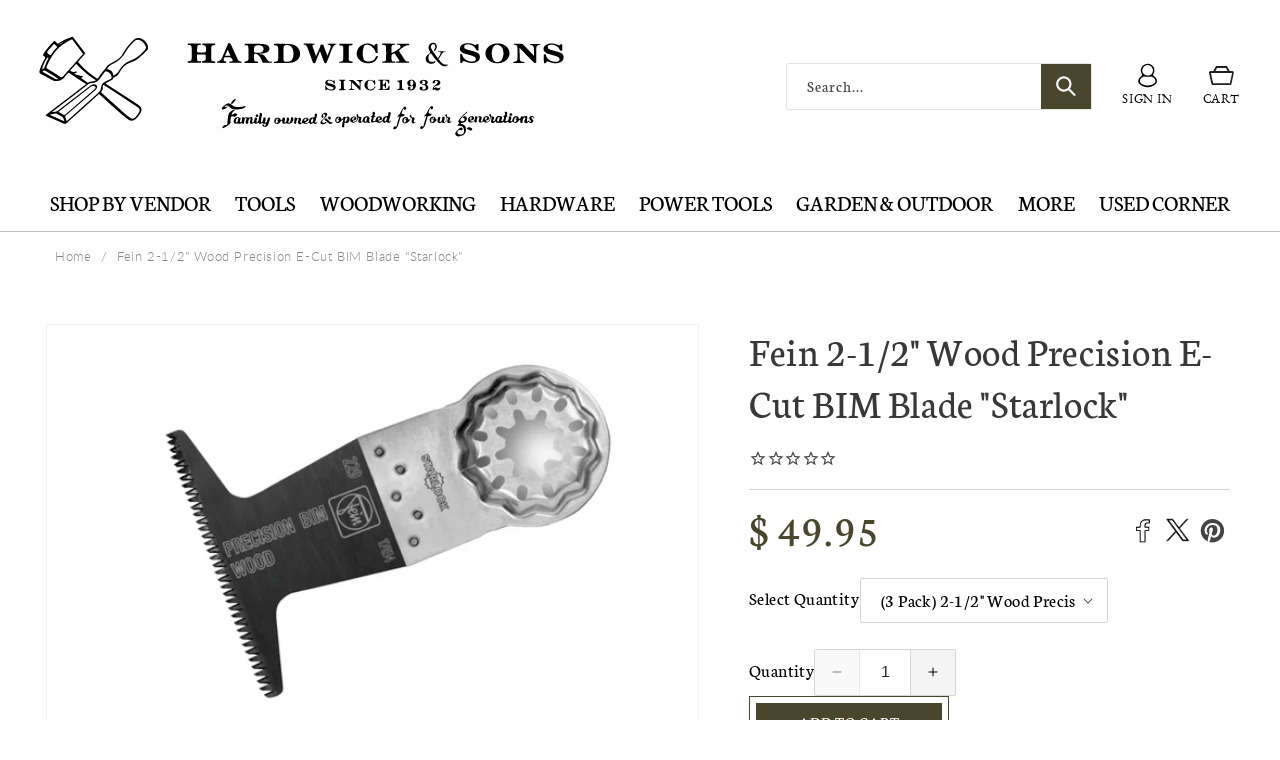

--- FILE ---
content_type: image/svg+xml
request_url: https://hardwickandsons.com/cdn/shop/files/HammerChisel.svg?4242192426009366500
body_size: 1660
content:
<?xml version="1.0" encoding="utf-8"?>
<!-- Generator: Adobe Illustrator 13.0.0, SVG Export Plug-In . SVG Version: 6.00 Build 14948)  -->
<!DOCTYPE svg PUBLIC "-//W3C//DTD SVG 1.1//EN" "http://www.w3.org/Graphics/SVG/1.1/DTD/svg11.dtd">
<svg version="1.1" id="Layer_1" xmlns="http://www.w3.org/2000/svg" xmlns:xlink="http://www.w3.org/1999/xlink" x="0px" y="0px"
	 width="375px" height="65px" viewBox="212.5 249.5 375 65" style="enable-background:new 212.5 249.5 375 65;"
	 xml:space="preserve">
<g>
	<path style="fill:#A1A1A1;" d="M402.58,283.79c-3.79-2.5-7.5-5-11.21-7.5c-0.53-0.38-0.76-0.08-1.06,0.23
		c-0.83,1.06-1.74,1.97-2.58,3.11c-0.76,1.06-1.74,1.52-3.03,1.82c-2.12,0.53-3.86,0.23-5.68-0.98c-2.05-1.36-4.24-2.42-6.44-3.56
		c-0.99-0.45-1.21-1.14-0.91-2.12c0.68-2.8,1.97-5.45,3.41-7.95c0.45-0.83,0.45-1.36-0.38-1.82c-0.83-0.45-0.76-0.98-0.3-1.74
		c1.89-2.95,4.17-5.53,6.52-8.11c0.45-0.53,0.83-0.45,1.36,0c0.53,0.53,1.06,1.29,1.67,1.29c0.53,0,1.21-0.68,1.82-1.06
		c2.35-1.44,4.92-2.35,7.5-3.33c0.38-0.15,0.61-0.08,0.91,0.3c2.58,3.41,5.15,6.82,7.73,10.23c0.38,0.45,0.3,0.76-0.08,1.06
		c-1.36,1.44-2.65,2.88-3.94,4.39c-0.38,0.38-0.61,0.68-0.15,1.29c3.48,4.09,7.58,7.5,11.97,10.45c0.45,0.3,0.76,0.23,0.98-0.23
		c1.67-2.73,3.94-5,5.68-7.65c0.61-0.91,1.59-1.52,2.5-2.05c1.52-0.83,3.03-1.74,4.47-2.65c1.67-0.98,2.88-2.35,3.71-4.02
		c1.89-3.64,4.47-6.59,7.5-9.32c1.21-1.06,2.42-1.36,3.94-0.98c2.73,0.76,5,3.26,5.38,5.83c0.08,0.91-0.08,1.67-0.68,2.27
		c-2.04,2.2-4.24,4.17-6.59,5.98c-1.44,1.14-3.26,1.67-5,2.35c-2.8,1.14-4.92,3.03-6.36,5.68c-0.91,1.67-2.05,3.18-3.86,3.94
		c-0.45,0.15-0.83,0.53-0.98,1.06c-0.23,0.53-0.76,0.83-1.29,1.14c-1.06,0.53-2.05,1.06-3.11,1.59c-0.61,0.3-0.61,0.53,0,0.83
		c0.83,0.45,1.59,0.98,2.42,1.52c6.36,4.17,12.65,8.26,18.94,12.42c2.35,1.59,2.73,3.41,1.29,5.83c-0.76,1.21-1.52,2.27-2.58,3.26
		c-2.04,1.89-3.79,2.05-6.06,0.23c-2.8-2.27-5.61-4.54-8.26-7.05c-3.26-3.03-6.59-5.98-9.85-9.02c-0.53-0.53-0.83-0.45-1.36,0
		c-6.74,6.29-13.64,12.35-20.45,18.48c-0.99,0.83-1.74,1.06-2.96,0.53c-3.41-1.67-6.89-3.11-10.38-4.62
		c-1.44-0.61-1.44-0.68-0.15-1.74c3.71-2.8,7.42-5.61,11.06-8.41c4.77-3.64,9.55-7.35,14.32-10.98
		C402.2,284.09,402.35,283.94,402.58,283.79z M376.14,272.42c-0.08,0.53,0.23,0.76,0.61,1.06c2.88,1.82,5.83,3.64,8.71,5.53
		c0.61,0.38,0.91,0.3,1.36-0.15c1.74-1.97,3.48-3.94,5.3-5.91c2.58-2.88,5.15-5.76,7.73-8.71c0.3-0.3,0.68-0.53,0.23-1.21
		c-2.2-2.8-4.24-5.68-6.36-8.56c-0.45-0.61-0.83-0.68-1.51-0.38c-6.82,3.18-11.52,8.33-14.7,15.08
		C376.97,270.23,376.36,271.29,376.14,272.42z M438.26,300.98c0-0.68-0.68-1.21-1.44-1.74c-2.2-1.44-4.39-2.95-6.59-4.39
		c-5.08-3.33-10.15-6.67-15.23-10c-1.14-0.76-1.14-0.76-1.36,0.61c-0.15,0.98,0.08,2.12-0.68,2.88c-0.61,0.68-0.45,0.98,0.15,1.52
		c3.94,3.56,7.88,7.05,11.82,10.61c2.27,2.05,4.47,4.24,7.05,5.91c1.29,0.83,2.27,0.76,3.33-0.3c0.99-0.98,1.89-2.12,2.58-3.33
		C438.11,302.27,438.26,301.82,438.26,300.98z M379.77,302.42c0,0.08,0.08,0.15,0.08,0.23c1.21-0.45,2.58-0.15,3.71-0.99
		c7.35-5.68,14.62-11.36,21.97-17.04c0.91-0.76,1.97-0.91,3.11-0.61c1.06,0.3,1.51,1.29,1.06,2.27c-0.38,0.83-0.99,1.44-1.67,1.97
		c-5.98,5.15-11.97,10.38-18.03,15.53c-1.67,1.44-1.74,1.44-0.98,3.56c0.38,1.21,0.45,1.21,1.36,0.38
		c3.56-3.11,7.04-6.29,10.53-9.39c3.18-2.88,6.36-5.83,9.54-8.71c0.68-0.61,1.52-1.21,1.59-2.27c0.15-2.88,1.51-4.92,4.24-5.91
		c0.53-0.15,0.98-0.45,1.44-0.68c1.82-0.83,2.04-1.59,1.14-3.33c-0.61-1.21-1.59-1.82-2.88-2.12c-0.68-0.15-1.06-0.08-1.44,0.53
		c-0.99,1.44-2.12,2.88-3.11,4.32c-1.21,1.74-2.8,2.73-5,2.88c-0.91,0.08-1.82,0.15-2.65,0.76c-4.92,3.86-9.92,7.65-14.85,11.44
		C385.98,297.65,382.88,300.08,379.77,302.42z M436.97,254.09c-0.76,0-1.36,0.08-1.89,0.61c-2.27,2.27-4.47,4.47-6.06,7.35
		c-2.05,3.86-5.15,6.67-9.24,8.41c-1.29,0.53-2.2,1.36-2.88,2.42c-0.38,0.61-0.38,0.83,0.38,0.98c1.82,0.38,3.03,1.52,3.33,3.41
		c0.08,0.76,0.38,0.53,0.83,0.38c1.44-0.61,2.27-1.82,3.11-3.11c1.82-2.95,4.17-5.3,7.5-6.52c3.71-1.36,6.74-3.79,9.32-6.74
		c1.36-1.52,1.52-2.2,0.38-3.94C440.61,255.68,439.32,254.17,436.97,254.09z M384.09,302.35c1.06,0.61,2.12,1.14,3.11,1.74
		c0.76,0.45,1.21,0.38,1.89-0.15c4.77-4.17,9.55-8.33,14.32-12.5c1.67-1.44,3.33-2.95,4.92-4.39c0.38-0.38,0.61-0.83,0.46-1.36
		c-0.23-0.53-0.68-0.61-1.29-0.68c-0.83-0.08-1.52,0.3-2.2,0.83c-2.42,1.89-4.85,3.79-7.27,5.68
		C393.41,295.08,388.79,298.64,384.09,302.35z M399.24,279.62c1.14,0.83,2.27,1.67,3.41,2.58c0.61,0.53,1.21,1.06,1.97,0.15
		c0.3-0.3,0.83-0.23,1.29-0.3c1.14-0.08,2.2-0.3,3.33-0.91c-4.92-2.8-8.94-6.52-12.73-10.53c-0.46-0.45-0.76-0.3-1.06,0.08
		c-0.83,0.98-1.74,1.89-2.65,2.88c-0.3,0.38-0.91,0.68-0.76,1.06c0.23,0.53,0.91,0.83,1.51,0.83c0.53,0,0.99,0,1.52-0.08
		c0.38-0.08,0.98-0.53,1.06,0.08c0.08,0.45-0.38,0.91-0.91,0.91c-0.15,0-0.38-0.08-0.38,0.23c0.45,0.61,1.21,0.98,1.89,0.91
		c1.36-0.15,2.27,1.21,3.79,0.61C400.15,279.02,399.7,279.24,399.24,279.62z M383.26,258.86c0-0.3-0.15-0.45-0.38-0.61
		c-0.46-0.38-0.91-0.83-1.36-1.21c-0.38-0.38-0.61-0.38-0.91,0.08c-0.91,1.14-1.82,2.2-2.8,3.26c-1.74,1.97-1.74,1.89,0.3,3.64
		c0.53,0.45,0.76,0.38,1.06-0.15c1.14-1.67,2.35-3.26,3.79-4.7C383.03,259.09,383.18,258.94,383.26,258.86z M378.11,304.24
		c3.41,1.52,6.59,2.96,9.77,4.39c-0.08-2.2-1.21-3.33-3.03-4.09c-0.53-0.23-1.14-0.53-1.67-0.83c-0.53-0.38-1.14-0.38-1.74-0.23
		C380.45,303.71,379.39,303.94,378.11,304.24z M383.79,280.23c-0.08-0.15-0.15-0.23-0.23-0.3c-2.58-1.89-5.38-3.33-8.11-5.08
		c-0.38-0.3-0.83-0.23-1.21-0.08c-0.3,0.08-0.68,0.15-0.76,0.53c0,0.38,0.38,0.38,0.61,0.53c2.35,1.36,4.77,2.58,7.12,4.02
		C382.05,280.38,382.8,280.76,383.79,280.23z M373.26,273.86c0.53-0.38,1.29-0.61,1.44-1.36c0.61-1.97,1.51-3.94,2.5-5.76
		c0.08-0.23,0.38-0.45,0-0.68c-0.3-0.15-0.61-0.15-0.83,0.23C375,268.64,373.71,271.06,373.26,273.86z M384.55,257.2
		c0.08,0.08,0.15,0.15,0.15,0.23c0.98-0.61,1.89-1.29,2.88-1.89C386.44,255.83,385.45,256.36,384.55,257.2z"/>
</g>
<path style="fill:none;stroke:#A3A3A3;stroke-width:3;stroke-miterlimit:10;" d="M348.48,285.15"/>
<path style="fill:none;stroke:#A3A3A3;stroke-width:3;stroke-miterlimit:10;" d="M225.68,285.15"/>
<path style="fill:none;stroke:#A3A3A3;stroke-width:3;stroke-miterlimit:10;" d="M462.12,283.64c0,0-1.44,0-1.14,0
	c27.8,0,102.8,0,119.47,0c2.12,0,0.23,0,0.23,0"/>
<path style="fill:none;stroke:#A3A3A3;stroke-width:3;stroke-miterlimit:10;" d="M220.83,283.48c0,0-1.44,0-1.14,0
	c27.8,0,102.8,0,119.47,0c2.12,0,0.23,0,0.23,0"/>
</svg>
